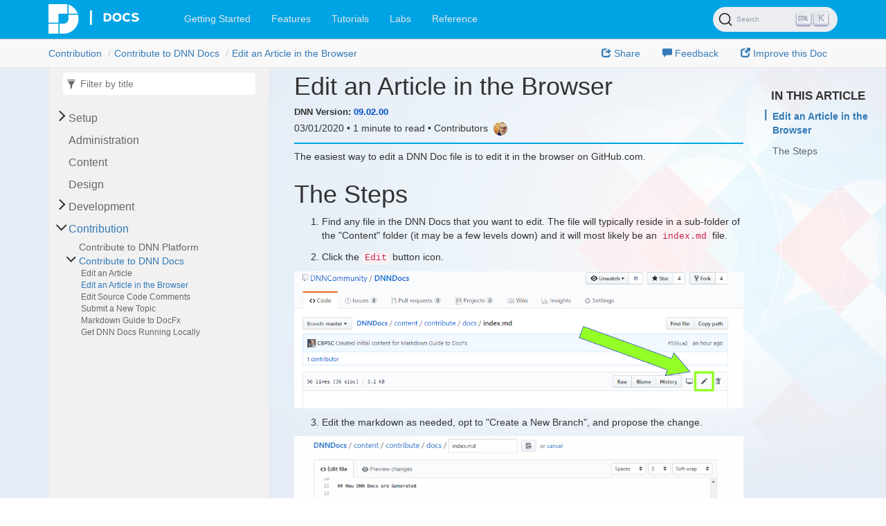

--- FILE ---
content_type: text/html; charset=utf-8
request_url: https://docs.dnncommunity.org/content/getting-started/contribution/dnn-docs/how-to-edit-an-article-in-browser/index.html
body_size: 2962
content:
<!DOCTYPE html>
<!--[if IE]><![endif]-->
<html>

  <head>
    <meta charset="utf-8">
    <meta http-equiv="X-UA-Compatible" content="IE=edge,chrome=1">
    <title>Edit an Article in the Browser  -- DNN Docs</title>
    <meta name="viewport" content="width=device-width">
    <meta name="title" content="Edit an Article in the Browser  -- DNN Docs">
    <meta name="generator" content="docfx ">
  
    <link rel="shortcut icon" href="../../../../../favicon.ico">
    <link rel="stylesheet" href="../../../../../styles/docfx.vendor.css">
    <link rel="stylesheet" href="../../../../../styles/docfx.css">
    <link rel="stylesheet" href="../../../../../styles/dnndocs.css">
  	<link rel="stylesheet" href="https://use.fontawesome.com/releases/v5.7.2/css/all.css" integrity="sha384-fnmOCqbTlWIlj8LyTjo7mOUStjsKC4pOpQbqyi7RrhN7udi9RwhKkMHpvLbHG9Sr" crossorigin="anonymous">
    <link rel="preconnect" href="https://ZPKP9SED9P-dsn.algolia.net" crossorigin>
  	<link rel="stylesheet" href="https://cdn.jsdelivr.net/npm/@docsearch/css@alpha">
    <meta property="docfx:navrel" content="../../../../../toc.html">
    <meta property="docfx:tocrel" content="../../../toc.html">
    <meta property="og:title" content="Edit an Article in the Browser -- DNN Docs">
    <meta property="og:image" content="../../../../../images/dnn_docs_logo.png">
    <meta property="og:description" content="Edit an Article in the Browser -- DNN Docs">
    <meta property="og:url" content="https://docs.dnncommunity.org/content/getting-started/contribution/dnn-docs/how-to-edit-an-article-in-browser/index.html">
  
  
  
    <!-- Global site tag (gtag.js) - Google Analytics -->
    <script async src="https://www.googletagmanager.com/gtag/js?id=UA-137422488-1"></script>
    <script>
      window.dataLayer = window.dataLayer || [];
      function gtag(){dataLayer.push(arguments);}
      gtag('js', new Date());

      gtag('config', 'UA-137422488-1');
    </script>  </head>
  <body data-spy="scroll" data-target="#affix" data-offset="120">
    <div id="wrapper">
      <header>

        <nav id="autocollapse" class="navbar navbar-inverse ng-scope" role="navigation">
          <div class="container">
            <div class="navbar-header">
              <button type="button" class="navbar-toggle" data-toggle="collapse" data-target="#navbar">
                <span class="sr-only">Toggle navigation</span>
                <span class="icon-bar"></span>
                <span class="icon-bar"></span>
                <span class="icon-bar"></span>
              </button>

              <a class="navbar-brand" href="../../../../../index.html">
                <img id="logo" class="svg" src="../../../../../images/dnn_docs_logo.png" alt="">
              </a>
            </div>
            <div class="collapse navbar-collapse" id="navbar">
              <div class="navbar-right">
                <div id="docsearch-navbar" class="navbar-form navbar-right"></div>
              </div>
            </div>
          </div>
        </nav>

        <div class="subnav navbar navbar-default">
          <div class="container">
            <div class="hide-when-search pull-left" id="breadcrumb">
              <ul class="breadcrumb">
                <li></li>
              </ul>
            </div>
            <div class="pull-right">
              <ul class="nav nav-pills">
                <li role="presentation dropdown">
                  <a class="dropdown-toggle" id="shareMenu" data-toggle="dropdown" aria-haspopup="true" aria-expanded="true">
                    <i class="glyphicon glyphicon-share"></i> Share
                  </a>
                  <ul class="dropdown-menu" aria-labelledby="shareMenu">
                    <li><a href="https://twitter.com/intent/tweet?original_referer=https%3A%2F%2Fdocs.dnncommunity.org%2Fcontent%2Fgetting-started%2Fcontribution%2Fdnn-docs%2Fhow-to-edit-an-article-in-browser%2Findex.html&amp;text=Edit%20an%20Article%20in%20the%20Browser%20%7C%20DNN%20Docs%20%7C%20%23DNNCMS&amp;tw_p=tweetbutton&amp;url=https%3A%2F%2Fdocs.dnncommunity.org%2Fcontent%2Fgetting-started%2Fcontribution%2Fdnn-docs%2Fhow-to-edit-an-article-in-browser%2Findex.html" target="_blank"><i class="fab fa-twitter"></i> Twitter</a></li>
                    <li><a href="https://www.linkedin.com/cws/share?url=https%3A%2F%2Fdocs.dnncommunity.org%2Fcontent%2Fgetting-started%2Fcontribution%2Fdnn-docs%2Fhow-to-edit-an-article-in-browser%2Findex.html" target="_blank"><i class="fab fa-linkedin-in"></i> LinkedIn</a></li>
                    <li><a href="https://www.facebook.com/sharer/sharer.php?u=https%3A%2F%2Fdocs.dnncommunity.org%2Fcontent%2Fgetting-started%2Fcontribution%2Fdnn-docs%2Fhow-to-edit-an-article-in-browser%2Findex.html" target="_blank"><i class="fab fa-facebook-square"></i> Facebook</a></li>
                    <li role="separator" class="divider"></li>
                    <li><a href="mailto:?subject=[Shared%20Article]%20Edit%20an%20Article%20in%20the%20Browser%20|%20DNN%20Docs&amp;body=Edit%20an%20Article%20in%20the%20Browser%20|%20DNN%20Docs%0A%0Ahttps%3A%2F%2Fdocs.dnncommunity.org%2Fcontent%2Fgetting-started%2Fcontribution%2Fdnn-docs%2Fhow-to-edit-an-article-in-browser%2Findex.html%0A%0A"><i class="fas fa-envelope"></i> Email</a></li>
                  </ul>
                </li>
                <li role="presentation">
                  <a href="https://github.com/DNNCommunity/DNNDocs/issues/new?title=Feedback for Edit an Article in the Browser&amp;body=%0A%0A%5BEnter%20feedback%20here%5D%0A%0A%0A---%0A%23%23%23%23%20Document%20Details%0A%0A%E2%9A%A0%20*Do%20not%20edit%20this%20section.%20It%20is%20required%20for%20docs.dnncommunity.org%20%E2%9E%9F%20Core%20Team%20processing.*%0A%0A*%20Content%20Source%3A%20%5Bhow-to-edit-an-article-in-browser%5D(https%3A%2F%2Fgithub.com%2FDNNCommunity%2FDNNDocs%2Fblob%2Fmain%2Fcontent%2Fgetting-started%2Fcontribution%2Fdnn-docs%2Fhow-to-edit-an-article-in-browser%2Findex.md%2F%23L1)" target="_blank"><i class="glyphicon glyphicon-comment"></i> Feedback</a>
                </li>
                <li role="presentation">
                  <a href="https://github.com/DNNCommunity/DNNDocs/blob/main/content/getting-started/contribution/dnn-docs/how-to-edit-an-article-in-browser/index.md/#L1" target="_blank"><i class="glyphicon glyphicon-new-window"></i> Improve this Doc</a>
                </li>
              </ul>
            </div>
          </div>
        </div>      </header>
      <div role="main" class="container body-content hide-when-search">

        <div class="sidenav hide-when-search">
          <a class="btn toc-toggle collapse" data-toggle="collapse" href="#sidetoggle" aria-expanded="false" aria-controls="sidetoggle">Show / Hide Table of Contents</a>
          <div class="sidetoggle collapse" id="sidetoggle">
            <div id="sidetoc"></div>
          </div>
        </div>
        <div class="article row grid-right">
          <div class="col-md-10">
            <article class="content wrap" id="_content" data-uid="how-to-edit-an-article-in-browser">
<h1 id="edit-an-article-in-the-browser">Edit an Article in the Browser</h1>
<div class="page-version">
    DNN Version: <span class="dnn-version">09.02.00</span>
    
</div>
<div class="page-stats row visible-xs">
    <div class="pull-left">03/01/2020 &bull; 1 minute  to read</div>
    <div class="pull-left">Contributors&nbsp;
        <a href="https://github.com/david-poindexter" target="_blank">
            <img class="img-circle" src="https://avatars.githubusercontent.com/u/4568451?v=4" alt="david-poindexter">
        </a>
    </div>
</div>
<div class="page-stats row visible-sm visible-md visible-lg visible-xl">
    <span class="pull-left">03/01/2020</span>
    <span class="pull-left">&nbsp;&bull; 1 minute  to read</span>
    <span class="pull-left">&nbsp;&bull;&nbsp;Contributors&nbsp;
        <a href="https://github.com/david-poindexter" target="_blank">
            <img class="img-circle" src="https://avatars.githubusercontent.com/u/4568451?v=4" alt="david-poindexter">
        </a>
    </span>
</div>

<p>The easiest way to edit a DNN Doc file is to edit it in the browser on GitHub.com.</p>
<h1 id="the-steps">The Steps</h1>
<ol>
<li><p>Find any file in the DNN Docs that you want to edit. The file will typically reside in a sub-folder of the &quot;Content&quot; folder (it may be a few levels down) and it will most likely be an <code>index.md</code> file.</p>
</li>
<li><p>Click the <code>Edit</code> button icon.</p>
</li>
</ol>
<p><img src="/images/edit-article-in-browser.jpg" alt="Edit article in browser"></p>
<ol start="3">
<li>Edit the markdown as needed, opt to &quot;Create a New Branch&quot;, and propose the change.</li>
</ol>
<p><img src="/images/in-browser-pull-request.gif" alt="Edit Markdown in browser"></p>
<ol start="4">
<li>Update the title &amp; submit the Pull Request</li>
</ol>
<p><img src="/images/In-Browser-Pull-Request-2.gif" alt="Edit Markdown in browser"></p>
</article>
          </div>

          <div class="hidden-sm col-md-2" role="complementary">
            <div class="sideaffix">
              <div class="contribution">
                <ul class="nav">
                </ul>
              </div>
              <nav class="bs-docs-sidebar hidden-print hidden-xs hidden-sm affix" id="affix">
              <!-- <p><a class="back-to-top" href="#top">Back to top</a><p> -->
              </nav>
            </div>
          </div>
        </div>
      </div>

      <footer>
        <div class="grad-bottom"></div>
        <div class="footer">
          <div class="container">
            <span class="pull-right">
              <a href="#top">Back to top</a>
            </span>
      
      <span>by the community, for the community... <strong>#DNNCMS</strong></span>
          </div>
        </div>
      </footer>
    </div>

    <script src="https://code.jquery.com/jquery-3.6.0.min.js"></script>
    <script src="https://cdnjs.cloudflare.com/ajax/libs/highlight.js/11.9.0/highlight.min.js"></script>
    <script src="https://cdnjs.cloudflare.com/ajax/libs/anchor-js/4.3.1/anchor.min.js"></script>
    <script type="text/javascript" src="../../../../../styles/docfx.vendor.min.js"></script>
    <script type="text/javascript" src="../../../../../styles/docfx.js"></script>
    <script type="text/javascript" src="../../../../../styles/main.js"></script>
    <script type="text/javascript" src="https://cdn.jsdelivr.net/npm/@docsearch/js@alpha"></script>
    <script type="text/javascript">
    	document.dnndocs = {
    		algolia: function(selector) {
    			return {
    				container: selector,
    				appId: 'ZPKP9SED9P',
    				indexName: 'dnnsoftware',
    				apiKey: '37bfc247275fb9e8fcecbda599134a30',
    			}	
    		}
    	};	
    	docsearch(document.dnndocs.algolia('#docsearch-navbar'));  
    </script>
    <link rel="stylesheet" href="https://cdnjs.cloudflare.com/ajax/libs/highlight.js/11.9.0/styles/default.min.css">

  </body>
</html>


--- FILE ---
content_type: text/html; charset=utf-8
request_url: https://docs.dnncommunity.org/toc.html
body_size: -93
content:

<div id="sidetoggle">
  <div>
    <div class="sidefilter">
      <form class="toc-filter">
        <span class="glyphicon glyphicon-filter filter-icon"></span>
        <span class="glyphicon glyphicon-remove clear-icon" id="toc_filter_clear"></span>
        <input type="text" id="toc_filter_input" placeholder="Filter by title" onkeypress="if(event.keyCode==13) {return false;}">
      </form>
    </div>
    <div class="sidetoc">
      <div class="toc" id="toc">

          <ul class="nav level1">
                <li>
                    <a href="/content/getting-started/" name="" title="Getting Started">Getting Started</a>
                </li>
                <li>
                    <a href="/content/features/" name="" title="Features">Features</a>
                </li>
                <li>
                    <a href="/content/tutorials/" name="" title="Tutorials">Tutorials</a>
                </li>
                <li>
                    <a href="/content/labs/" name="" title="Labs">Labs</a>
                </li>
                <li>
                    <a href="/content/reference/" name="" title="Reference">Reference</a>
                </li>
          </ul>
      </div>
    </div>
  </div>
</div>


--- FILE ---
content_type: text/html; charset=utf-8
request_url: https://docs.dnncommunity.org/content/getting-started/toc.html
body_size: 604
content:

<div id="sidetoggle">
  <div>
    <div class="sidefilter">
      <form class="toc-filter">
        <span class="glyphicon glyphicon-filter filter-icon"></span>
        <span class="glyphicon glyphicon-remove clear-icon" id="toc_filter_clear"></span>
        <input type="text" id="toc_filter_input" placeholder="Filter by title" onkeypress="if(event.keyCode==13) {return false;}">
      </form>
    </div>
    <div class="sidetoc">
      <div class="toc" id="toc">

          <ul class="nav level1">
                <li>
                      <span class="expand-stub"></span>
                    <a href="setup/index.html" name="" title="Setup">Setup</a>

                    <ul class="nav level2">
                          <li>
                              <a href="setup/requirements/index.html" name="" title="Requirements">Requirements</a>
                          </li>
                          <li>
                              <a href="setup/installation/index.html" name="" title="Installation">Installation</a>
                          </li>
                          <li>
                                <span class="expand-stub"></span>
                              <a href="setup/upgrades/index.html" name="" title="Upgrades">Upgrades</a>

                              <ul class="nav level3">
                                    <li>
                                        <a href="setup/upgrades/suggested-upgrade-path/index.html" name="" title="Suggested Upgrade Path">Suggested Upgrade Path</a>
                                    </li>
                              </ul>
                          </li>
                          <li>
                              <a href="setup/telerik-removal/index.html" name="" title="Telerik Removal *">Telerik Removal *</a>
                          </li>
                    </ul>
                </li>
                <li>
                    <a href="administration/index.html" name="" title="Administration">Administration</a>
                </li>
                <li>
                    <a href="content/index.html" name="" title="Content">Content</a>
                </li>
                <li>
                    <a href="design/index.html" name="" title="Design">Design</a>
                </li>
                <li>
                      <span class="expand-stub"></span>
                    <a href="development/index.html" name="" title="Development">Development</a>

                    <ul class="nav level2">
                          <li>
                                <span class="expand-stub"></span>
                              <a href="development/fundamentals/index.html" name="" title="Fundamentals">Fundamentals</a>

                              <ul class="nav level3">
                                    <li>
                                          <span class="expand-stub"></span>
                                        <a href="development/fundamentals/dependency-injection/index.html" name="" title="Dependency Injection">Dependency Injection</a>

                                        <ul class="nav level4">
                                              <li>
                                                  <a href="development/fundamentals/dependency-injection/history/index.html" name="" title="History">History</a>
                                              </li>
                                              <li>
                                                  <a href="development/fundamentals/dependency-injection/mvc/index.html" name="" title="MVC">MVC</a>
                                              </li>
                                              <li>
                                                  <a href="development/fundamentals/dependency-injection/razor3/index.html" name="" title="Razor3">Razor3</a>
                                              </li>
                                              <li>
                                                  <a href="development/fundamentals/dependency-injection/web-api/index.html" name="" title="Web API">Web API</a>
                                              </li>
                                              <li>
                                                  <a href="development/fundamentals/dependency-injection/webforms/index.html" name="" title="WebForms">WebForms</a>
                                              </li>
                                        </ul>
                                    </li>
                              </ul>
                          </li>
                    </ul>
                </li>
                <li>
                      <span class="expand-stub"></span>
                    <a href="contribution/index.html" name="" title="Contribution">Contribution</a>

                    <ul class="nav level2">
                          <li>
                              <a href="https://github.com/dnnsoftware/Dnn.Platform/blob/develop/CONTRIBUTING.md" name="" title="Contribute to DNN Platform">Contribute to DNN Platform</a>
                          </li>
                          <li>
                                <span class="expand-stub"></span>
                              <a href="contribution/dnn-docs/index.html" name="" title="Contribute to DNN Docs">Contribute to DNN Docs</a>

                              <ul class="nav level3">
                                    <li>
                                        <a href="contribution/dnn-docs/how-to-edit-an-article/index.html" name="" title="Edit an Article">Edit an Article</a>
                                    </li>
                                    <li>
                                        <a href="contribution/dnn-docs/how-to-edit-an-article-in-browser/index.html" name="" title="Edit an Article in the Browser">Edit an Article in the Browser</a>
                                    </li>
                                    <li>
                                        <a href="contribution/dnn-docs/how-to-edit-source-code-comments/index.html" name="" title="Edit Source Code Comments">Edit Source Code Comments</a>
                                    </li>
                                    <li>
                                        <a href="contribution/dnn-docs/how-to-submit-a-new-topic/index.html" name="" title="Submit a New Topic">Submit a New Topic</a>
                                    </li>
                                    <li>
                                        <a href="contribution/dnn-docs/markdown-guide-to-docfx/index.html" name="" title="Markdown Guide to DocFx">Markdown Guide to DocFx</a>
                                    </li>
                                    <li>
                                        <a href="contribution/dnn-docs/get-dnn-docs-running-locally/index.html" name="" title="Get DNN Docs Running Locally">Get DNN Docs Running Locally</a>
                                    </li>
                              </ul>
                          </li>
                    </ul>
                </li>
          </ul>
      </div>
    </div>
  </div>
</div>


--- FILE ---
content_type: text/css; charset=utf-8
request_url: https://docs.dnncommunity.org/styles/dnndocs.css
body_size: -454
content:
.DocSearch-Button {
  width: 18rem;
}
